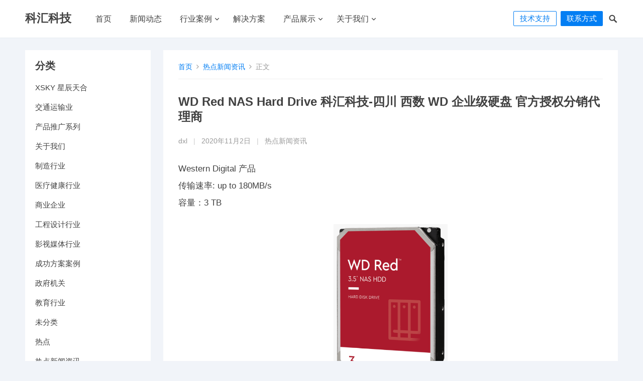

--- FILE ---
content_type: text/html; charset=UTF-8
request_url: http://www.kvm-switch.cn/archives/5868
body_size: 15818
content:
<!DOCTYPE html>
<html lang="zh-CN">
<head>
<meta charset="UTF-8">
<meta name="viewport" content="width=device-width, initial-scale=1">
<meta http-equiv="X-UA-Compatible" content="IE=edge">
<meta name="HandheldFriendly" content="true">
<link rel="profile" href="http://gmpg.org/xfn/11">
<title>WD Red NAS Hard Drive 科汇科技-四川 西数 WD 企业级硬盘 官方授权分销代理商 &#8211; 科汇科技</title>
<meta name='robots' content='max-image-preview:large' />
<link rel="alternate" type="application/rss+xml" title="科汇科技 &raquo; Feed" href="http://www.kvm-switch.cn/feed" />
<link rel="alternate" type="application/rss+xml" title="科汇科技 &raquo; 评论Feed" href="http://www.kvm-switch.cn/comments/feed" />
<link rel="alternate" type="application/rss+xml" title="科汇科技 &raquo; WD Red NAS Hard Drive 科汇科技-四川 西数 WD 企业级硬盘 官方授权分销代理商评论Feed" href="http://www.kvm-switch.cn/archives/5868/feed" />
<script type="text/javascript">
window._wpemojiSettings = {"baseUrl":"https:\/\/s.w.org\/images\/core\/emoji\/14.0.0\/72x72\/","ext":".png","svgUrl":"https:\/\/s.w.org\/images\/core\/emoji\/14.0.0\/svg\/","svgExt":".svg","source":{"concatemoji":"http:\/\/www.kvm-switch.cn\/wp-includes\/js\/wp-emoji-release.min.js?ver=6.2.8"}};
/*! This file is auto-generated */
!function(e,a,t){var n,r,o,i=a.createElement("canvas"),p=i.getContext&&i.getContext("2d");function s(e,t){p.clearRect(0,0,i.width,i.height),p.fillText(e,0,0);e=i.toDataURL();return p.clearRect(0,0,i.width,i.height),p.fillText(t,0,0),e===i.toDataURL()}function c(e){var t=a.createElement("script");t.src=e,t.defer=t.type="text/javascript",a.getElementsByTagName("head")[0].appendChild(t)}for(o=Array("flag","emoji"),t.supports={everything:!0,everythingExceptFlag:!0},r=0;r<o.length;r++)t.supports[o[r]]=function(e){if(p&&p.fillText)switch(p.textBaseline="top",p.font="600 32px Arial",e){case"flag":return s("\ud83c\udff3\ufe0f\u200d\u26a7\ufe0f","\ud83c\udff3\ufe0f\u200b\u26a7\ufe0f")?!1:!s("\ud83c\uddfa\ud83c\uddf3","\ud83c\uddfa\u200b\ud83c\uddf3")&&!s("\ud83c\udff4\udb40\udc67\udb40\udc62\udb40\udc65\udb40\udc6e\udb40\udc67\udb40\udc7f","\ud83c\udff4\u200b\udb40\udc67\u200b\udb40\udc62\u200b\udb40\udc65\u200b\udb40\udc6e\u200b\udb40\udc67\u200b\udb40\udc7f");case"emoji":return!s("\ud83e\udef1\ud83c\udffb\u200d\ud83e\udef2\ud83c\udfff","\ud83e\udef1\ud83c\udffb\u200b\ud83e\udef2\ud83c\udfff")}return!1}(o[r]),t.supports.everything=t.supports.everything&&t.supports[o[r]],"flag"!==o[r]&&(t.supports.everythingExceptFlag=t.supports.everythingExceptFlag&&t.supports[o[r]]);t.supports.everythingExceptFlag=t.supports.everythingExceptFlag&&!t.supports.flag,t.DOMReady=!1,t.readyCallback=function(){t.DOMReady=!0},t.supports.everything||(n=function(){t.readyCallback()},a.addEventListener?(a.addEventListener("DOMContentLoaded",n,!1),e.addEventListener("load",n,!1)):(e.attachEvent("onload",n),a.attachEvent("onreadystatechange",function(){"complete"===a.readyState&&t.readyCallback()})),(e=t.source||{}).concatemoji?c(e.concatemoji):e.wpemoji&&e.twemoji&&(c(e.twemoji),c(e.wpemoji)))}(window,document,window._wpemojiSettings);
</script>
<style type="text/css">
img.wp-smiley,
img.emoji {
	display: inline !important;
	border: none !important;
	box-shadow: none !important;
	height: 1em !important;
	width: 1em !important;
	margin: 0 0.07em !important;
	vertical-align: -0.1em !important;
	background: none !important;
	padding: 0 !important;
}
</style>
	<link rel='stylesheet' id='wp-block-library-css' href='http://www.kvm-switch.cn/wp-includes/css/dist/block-library/style.min.css?ver=6.2.8' type='text/css' media='all' />
<link rel='stylesheet' id='classic-theme-styles-css' href='http://www.kvm-switch.cn/wp-includes/css/classic-themes.min.css?ver=6.2.8' type='text/css' media='all' />
<style id='global-styles-inline-css' type='text/css'>
body{--wp--preset--color--black: #000000;--wp--preset--color--cyan-bluish-gray: #abb8c3;--wp--preset--color--white: #ffffff;--wp--preset--color--pale-pink: #f78da7;--wp--preset--color--vivid-red: #cf2e2e;--wp--preset--color--luminous-vivid-orange: #ff6900;--wp--preset--color--luminous-vivid-amber: #fcb900;--wp--preset--color--light-green-cyan: #7bdcb5;--wp--preset--color--vivid-green-cyan: #00d084;--wp--preset--color--pale-cyan-blue: #8ed1fc;--wp--preset--color--vivid-cyan-blue: #0693e3;--wp--preset--color--vivid-purple: #9b51e0;--wp--preset--gradient--vivid-cyan-blue-to-vivid-purple: linear-gradient(135deg,rgba(6,147,227,1) 0%,rgb(155,81,224) 100%);--wp--preset--gradient--light-green-cyan-to-vivid-green-cyan: linear-gradient(135deg,rgb(122,220,180) 0%,rgb(0,208,130) 100%);--wp--preset--gradient--luminous-vivid-amber-to-luminous-vivid-orange: linear-gradient(135deg,rgba(252,185,0,1) 0%,rgba(255,105,0,1) 100%);--wp--preset--gradient--luminous-vivid-orange-to-vivid-red: linear-gradient(135deg,rgba(255,105,0,1) 0%,rgb(207,46,46) 100%);--wp--preset--gradient--very-light-gray-to-cyan-bluish-gray: linear-gradient(135deg,rgb(238,238,238) 0%,rgb(169,184,195) 100%);--wp--preset--gradient--cool-to-warm-spectrum: linear-gradient(135deg,rgb(74,234,220) 0%,rgb(151,120,209) 20%,rgb(207,42,186) 40%,rgb(238,44,130) 60%,rgb(251,105,98) 80%,rgb(254,248,76) 100%);--wp--preset--gradient--blush-light-purple: linear-gradient(135deg,rgb(255,206,236) 0%,rgb(152,150,240) 100%);--wp--preset--gradient--blush-bordeaux: linear-gradient(135deg,rgb(254,205,165) 0%,rgb(254,45,45) 50%,rgb(107,0,62) 100%);--wp--preset--gradient--luminous-dusk: linear-gradient(135deg,rgb(255,203,112) 0%,rgb(199,81,192) 50%,rgb(65,88,208) 100%);--wp--preset--gradient--pale-ocean: linear-gradient(135deg,rgb(255,245,203) 0%,rgb(182,227,212) 50%,rgb(51,167,181) 100%);--wp--preset--gradient--electric-grass: linear-gradient(135deg,rgb(202,248,128) 0%,rgb(113,206,126) 100%);--wp--preset--gradient--midnight: linear-gradient(135deg,rgb(2,3,129) 0%,rgb(40,116,252) 100%);--wp--preset--duotone--dark-grayscale: url('#wp-duotone-dark-grayscale');--wp--preset--duotone--grayscale: url('#wp-duotone-grayscale');--wp--preset--duotone--purple-yellow: url('#wp-duotone-purple-yellow');--wp--preset--duotone--blue-red: url('#wp-duotone-blue-red');--wp--preset--duotone--midnight: url('#wp-duotone-midnight');--wp--preset--duotone--magenta-yellow: url('#wp-duotone-magenta-yellow');--wp--preset--duotone--purple-green: url('#wp-duotone-purple-green');--wp--preset--duotone--blue-orange: url('#wp-duotone-blue-orange');--wp--preset--font-size--small: 13px;--wp--preset--font-size--medium: 20px;--wp--preset--font-size--large: 36px;--wp--preset--font-size--x-large: 42px;--wp--preset--spacing--20: 0.44rem;--wp--preset--spacing--30: 0.67rem;--wp--preset--spacing--40: 1rem;--wp--preset--spacing--50: 1.5rem;--wp--preset--spacing--60: 2.25rem;--wp--preset--spacing--70: 3.38rem;--wp--preset--spacing--80: 5.06rem;--wp--preset--shadow--natural: 6px 6px 9px rgba(0, 0, 0, 0.2);--wp--preset--shadow--deep: 12px 12px 50px rgba(0, 0, 0, 0.4);--wp--preset--shadow--sharp: 6px 6px 0px rgba(0, 0, 0, 0.2);--wp--preset--shadow--outlined: 6px 6px 0px -3px rgba(255, 255, 255, 1), 6px 6px rgba(0, 0, 0, 1);--wp--preset--shadow--crisp: 6px 6px 0px rgba(0, 0, 0, 1);}:where(.is-layout-flex){gap: 0.5em;}body .is-layout-flow > .alignleft{float: left;margin-inline-start: 0;margin-inline-end: 2em;}body .is-layout-flow > .alignright{float: right;margin-inline-start: 2em;margin-inline-end: 0;}body .is-layout-flow > .aligncenter{margin-left: auto !important;margin-right: auto !important;}body .is-layout-constrained > .alignleft{float: left;margin-inline-start: 0;margin-inline-end: 2em;}body .is-layout-constrained > .alignright{float: right;margin-inline-start: 2em;margin-inline-end: 0;}body .is-layout-constrained > .aligncenter{margin-left: auto !important;margin-right: auto !important;}body .is-layout-constrained > :where(:not(.alignleft):not(.alignright):not(.alignfull)){max-width: var(--wp--style--global--content-size);margin-left: auto !important;margin-right: auto !important;}body .is-layout-constrained > .alignwide{max-width: var(--wp--style--global--wide-size);}body .is-layout-flex{display: flex;}body .is-layout-flex{flex-wrap: wrap;align-items: center;}body .is-layout-flex > *{margin: 0;}:where(.wp-block-columns.is-layout-flex){gap: 2em;}.has-black-color{color: var(--wp--preset--color--black) !important;}.has-cyan-bluish-gray-color{color: var(--wp--preset--color--cyan-bluish-gray) !important;}.has-white-color{color: var(--wp--preset--color--white) !important;}.has-pale-pink-color{color: var(--wp--preset--color--pale-pink) !important;}.has-vivid-red-color{color: var(--wp--preset--color--vivid-red) !important;}.has-luminous-vivid-orange-color{color: var(--wp--preset--color--luminous-vivid-orange) !important;}.has-luminous-vivid-amber-color{color: var(--wp--preset--color--luminous-vivid-amber) !important;}.has-light-green-cyan-color{color: var(--wp--preset--color--light-green-cyan) !important;}.has-vivid-green-cyan-color{color: var(--wp--preset--color--vivid-green-cyan) !important;}.has-pale-cyan-blue-color{color: var(--wp--preset--color--pale-cyan-blue) !important;}.has-vivid-cyan-blue-color{color: var(--wp--preset--color--vivid-cyan-blue) !important;}.has-vivid-purple-color{color: var(--wp--preset--color--vivid-purple) !important;}.has-black-background-color{background-color: var(--wp--preset--color--black) !important;}.has-cyan-bluish-gray-background-color{background-color: var(--wp--preset--color--cyan-bluish-gray) !important;}.has-white-background-color{background-color: var(--wp--preset--color--white) !important;}.has-pale-pink-background-color{background-color: var(--wp--preset--color--pale-pink) !important;}.has-vivid-red-background-color{background-color: var(--wp--preset--color--vivid-red) !important;}.has-luminous-vivid-orange-background-color{background-color: var(--wp--preset--color--luminous-vivid-orange) !important;}.has-luminous-vivid-amber-background-color{background-color: var(--wp--preset--color--luminous-vivid-amber) !important;}.has-light-green-cyan-background-color{background-color: var(--wp--preset--color--light-green-cyan) !important;}.has-vivid-green-cyan-background-color{background-color: var(--wp--preset--color--vivid-green-cyan) !important;}.has-pale-cyan-blue-background-color{background-color: var(--wp--preset--color--pale-cyan-blue) !important;}.has-vivid-cyan-blue-background-color{background-color: var(--wp--preset--color--vivid-cyan-blue) !important;}.has-vivid-purple-background-color{background-color: var(--wp--preset--color--vivid-purple) !important;}.has-black-border-color{border-color: var(--wp--preset--color--black) !important;}.has-cyan-bluish-gray-border-color{border-color: var(--wp--preset--color--cyan-bluish-gray) !important;}.has-white-border-color{border-color: var(--wp--preset--color--white) !important;}.has-pale-pink-border-color{border-color: var(--wp--preset--color--pale-pink) !important;}.has-vivid-red-border-color{border-color: var(--wp--preset--color--vivid-red) !important;}.has-luminous-vivid-orange-border-color{border-color: var(--wp--preset--color--luminous-vivid-orange) !important;}.has-luminous-vivid-amber-border-color{border-color: var(--wp--preset--color--luminous-vivid-amber) !important;}.has-light-green-cyan-border-color{border-color: var(--wp--preset--color--light-green-cyan) !important;}.has-vivid-green-cyan-border-color{border-color: var(--wp--preset--color--vivid-green-cyan) !important;}.has-pale-cyan-blue-border-color{border-color: var(--wp--preset--color--pale-cyan-blue) !important;}.has-vivid-cyan-blue-border-color{border-color: var(--wp--preset--color--vivid-cyan-blue) !important;}.has-vivid-purple-border-color{border-color: var(--wp--preset--color--vivid-purple) !important;}.has-vivid-cyan-blue-to-vivid-purple-gradient-background{background: var(--wp--preset--gradient--vivid-cyan-blue-to-vivid-purple) !important;}.has-light-green-cyan-to-vivid-green-cyan-gradient-background{background: var(--wp--preset--gradient--light-green-cyan-to-vivid-green-cyan) !important;}.has-luminous-vivid-amber-to-luminous-vivid-orange-gradient-background{background: var(--wp--preset--gradient--luminous-vivid-amber-to-luminous-vivid-orange) !important;}.has-luminous-vivid-orange-to-vivid-red-gradient-background{background: var(--wp--preset--gradient--luminous-vivid-orange-to-vivid-red) !important;}.has-very-light-gray-to-cyan-bluish-gray-gradient-background{background: var(--wp--preset--gradient--very-light-gray-to-cyan-bluish-gray) !important;}.has-cool-to-warm-spectrum-gradient-background{background: var(--wp--preset--gradient--cool-to-warm-spectrum) !important;}.has-blush-light-purple-gradient-background{background: var(--wp--preset--gradient--blush-light-purple) !important;}.has-blush-bordeaux-gradient-background{background: var(--wp--preset--gradient--blush-bordeaux) !important;}.has-luminous-dusk-gradient-background{background: var(--wp--preset--gradient--luminous-dusk) !important;}.has-pale-ocean-gradient-background{background: var(--wp--preset--gradient--pale-ocean) !important;}.has-electric-grass-gradient-background{background: var(--wp--preset--gradient--electric-grass) !important;}.has-midnight-gradient-background{background: var(--wp--preset--gradient--midnight) !important;}.has-small-font-size{font-size: var(--wp--preset--font-size--small) !important;}.has-medium-font-size{font-size: var(--wp--preset--font-size--medium) !important;}.has-large-font-size{font-size: var(--wp--preset--font-size--large) !important;}.has-x-large-font-size{font-size: var(--wp--preset--font-size--x-large) !important;}
.wp-block-navigation a:where(:not(.wp-element-button)){color: inherit;}
:where(.wp-block-columns.is-layout-flex){gap: 2em;}
.wp-block-pullquote{font-size: 1.5em;line-height: 1.6;}
</style>
<link rel='stylesheet' id='slick-css' href='http://www.kvm-switch.cn/wp-content/plugins/maxslider/assets/vendor/slick/slick.css?ver=1.6.0' type='text/css' media='all' />
<link rel='stylesheet' id='dashicons-css' href='http://www.kvm-switch.cn/wp-includes/css/dashicons.min.css?ver=6.2.8' type='text/css' media='all' />
<link rel='stylesheet' id='maxslider-css' href='http://www.kvm-switch.cn/wp-content/plugins/maxslider/assets/css/maxslider.css?ver=1.1.7' type='text/css' media='all' />
<link rel='stylesheet' id='qiye-1-style-css' href='http://www.kvm-switch.cn/wp-content/themes/qiye-1/style.css?ver=20190628' type='text/css' media='all' />
<link rel='stylesheet' id='fontawesome-style-css' href='http://www.kvm-switch.cn/wp-content/themes/qiye-1/assets/css/font-awesome.min.css?ver=6.2.8' type='text/css' media='all' />
<link rel='stylesheet' id='genericons-style-css' href='http://www.kvm-switch.cn/wp-content/themes/qiye-1/genericons/genericons.css?ver=6.2.8' type='text/css' media='all' />
<link rel='stylesheet' id='responsive-style-css' href='http://www.kvm-switch.cn/wp-content/themes/qiye-1/responsive.css?ver=20190628' type='text/css' media='all' />
<script type='text/javascript' src='http://www.kvm-switch.cn/wp-includes/js/jquery/jquery.min.js?ver=3.6.4' id='jquery-core-js'></script>
<script type='text/javascript' src='http://www.kvm-switch.cn/wp-includes/js/jquery/jquery-migrate.min.js?ver=3.4.0' id='jquery-migrate-js'></script>
<link rel="https://api.w.org/" href="http://www.kvm-switch.cn/wp-json/" /><link rel="alternate" type="application/json" href="http://www.kvm-switch.cn/wp-json/wp/v2/posts/5868" /><link rel="EditURI" type="application/rsd+xml" title="RSD" href="http://www.kvm-switch.cn/xmlrpc.php?rsd" />
<link rel="wlwmanifest" type="application/wlwmanifest+xml" href="http://www.kvm-switch.cn/wp-includes/wlwmanifest.xml" />
<meta name="generator" content="WordPress 6.2.8" />
<link rel="canonical" href="http://www.kvm-switch.cn/archives/5868" />
<link rel='shortlink' href='http://www.kvm-switch.cn/?p=5868' />
<link rel="alternate" type="application/json+oembed" href="http://www.kvm-switch.cn/wp-json/oembed/1.0/embed?url=http%3A%2F%2Fwww.kvm-switch.cn%2Farchives%2F5868" />
<link rel="alternate" type="text/xml+oembed" href="http://www.kvm-switch.cn/wp-json/oembed/1.0/embed?url=http%3A%2F%2Fwww.kvm-switch.cn%2Farchives%2F5868&#038;format=xml" />
<script defer src="https://cloud.umami.is/script.js" data-website-id="9070b074-5806-4afa-bc09-92efa3b8ba9d"></script><link rel="pingback" href="http://www.kvm-switch.cn/xmlrpc.php"><link rel="preconnect" href="//code.tidio.co"><style type="text/css" media="all">
	body {
		font-size: 15px;
	}
	a,
	a:visited,
	a:hover,
	.site-title a:hover,
	.entry-title a:hover,
	article.hentry .edit-link a,
	.author-box a,
	.page-content a,
	.entry-content a,
	.comment-author a,
	.comment-content a,
	.comment-reply-title small a:hover,
	.sidebar .widget a,
	.sidebar .widget ul li a:hover,
	.more-button,
	.roll-product .product-title a:hover,
	.content-loop .entry-title a:hover,
	.content-grid .entry-title a:hover,
	.sidebar .widget_tag_cloud .tagcloud a:hover,
	.site-footer .widget_tag_cloud .tagcloud a:hover,
	.entry-tags .tag-links a:hover,
	.content-loop .read-more a:hover,
	.content-loop .entry-comment a:hover,
	.friend-section strong:after,
	.site-header .search-icon:hover span {
		color: #037ef3;
	}
	a.roll-button,
	button,
	.btn,
	input[type="submit"],
	input[type="reset"],
	input[type="button"],
	.cart-amount,
	.panel-widget-style[data-title_alignment="center"] .widget-title:after,
	.panel-grid-cell .widget-title:after,
	.roll-progress .progress-animate,
	.breadcrumbs,
	.loader:before,
	.friend-section strong {
		background-color: #037ef3;
	}
	.sf-menu li a:before,
	.more-button,
	.pagination .page-numbers:hover,
	.pagination .page-numbers.current,
	.sidebar .widget_tag_cloud .tagcloud a:hover,
	.site-footer .widget_tag_cloud .tagcloud a:hover,
	.entry-tags .tag-links a:hover {
		border-color: #037ef3;
	}
	.product-filter li a.active,
	.product-filter li a:hover {
		border-color: #037ef3;
	}
	.sf-menu li li a:hover,	
	.product-filter li a.active,
	.product-filter li a:hover,
	.plan-item.featured-plan {
		color: #037ef3;
	}

	.sf-menu li a:hover:before,
	.sf-menu li.sfHover a:before,
	.plan-item.featured-plan .button,
	.loader:after {
		background-color: #037ef3;
	}
	.plan-item.featured-plan {
		box-shadow: 0 0 0 4px #037ef3;
	}
	.site-footer {
		background-color: #18191A;	
	}	

			.header-buttons {
			margin-right: 30px;
		}
		@media only screen and (max-width: 959px) {
			.header-buttons {
				margin-right: 60px;
			}	
		}		
		.slicknav_btn {
			right: 30px;
		}
		/*
	.container {
		width: 1180px;
	}
	.panel-grid {
		max-width: 1180px;
	}
	*/
</style>

</head>

<body class="post-template-default single single-post postid-5868 single-format-standard group-blog">


<div id="page" class="site">

	<header id="masthead" class="site-header   clear">

		<div class="container">

		<div class="site-branding">

			
			<div class="site-title">
				<h1><a href="http://www.kvm-switch.cn">科汇科技</a></h1>
			</div><!-- .site-title -->

			
						

		</div><!-- .site-branding -->		

		<nav id="primary-nav" class="primary-navigation has-search-icon">

			<div class="menu-%e9%a1%b6%e9%83%a8%e8%8f%9c%e5%8d%95-container"><ul id="primary-menu" class="sf-menu"><li id="menu-item-9" class="menu-item menu-item-type-custom menu-item-object-custom menu-item-home menu-item-9"><a href="http://www.kvm-switch.cn/">首页</a></li>
<li id="menu-item-375" class="menu-item menu-item-type-post_type menu-item-object-page current_page_parent menu-item-375"><a href="http://www.kvm-switch.cn/news">新闻动态</a></li>
<li id="menu-item-407" class="menu-item menu-item-type-post_type menu-item-object-page menu-item-has-children menu-item-407"><a href="http://www.kvm-switch.cn/%e8%a1%8c%e4%b8%9a%e6%a1%88%e4%be%8b">行业案例</a>
<ul class="sub-menu">
	<li id="menu-item-433" class="menu-item menu-item-type-taxonomy menu-item-object-category menu-item-433"><a href="http://www.kvm-switch.cn/archives/category/success/%e4%ba%a4%e9%80%9a%e8%bf%90%e8%be%93%e4%b8%9a">交通运输业</a></li>
	<li id="menu-item-434" class="menu-item menu-item-type-taxonomy menu-item-object-category menu-item-434"><a href="http://www.kvm-switch.cn/archives/category/success/%e5%88%b6%e9%80%a0%e8%a1%8c%e4%b8%9a">制造行业</a></li>
	<li id="menu-item-436" class="menu-item menu-item-type-taxonomy menu-item-object-category menu-item-436"><a href="http://www.kvm-switch.cn/archives/category/success/%e5%95%86%e4%b8%9a%e4%bc%81%e4%b8%9a">商业企业</a></li>
	<li id="menu-item-437" class="menu-item menu-item-type-taxonomy menu-item-object-category menu-item-437"><a href="http://www.kvm-switch.cn/archives/category/success/%e5%b7%a5%e7%a8%8b%e8%ae%be%e8%ae%a1%e8%a1%8c%e4%b8%9a">工程设计行业</a></li>
	<li id="menu-item-438" class="menu-item menu-item-type-taxonomy menu-item-object-category menu-item-438"><a href="http://www.kvm-switch.cn/archives/category/success/%e5%bd%b1%e8%a7%86%e5%aa%92%e4%bd%93%e8%a1%8c%e4%b8%9a">影视媒体行业</a></li>
	<li id="menu-item-440" class="menu-item menu-item-type-taxonomy menu-item-object-category menu-item-440"><a href="http://www.kvm-switch.cn/archives/category/success/%e6%95%99%e8%82%b2%e8%a1%8c%e4%b8%9a">教育行业</a></li>
	<li id="menu-item-439" class="menu-item menu-item-type-taxonomy menu-item-object-category menu-item-439"><a href="http://www.kvm-switch.cn/archives/category/success/%e6%94%bf%e5%ba%9c%e6%9c%ba%e5%85%b3">政府机关</a></li>
	<li id="menu-item-441" class="menu-item menu-item-type-taxonomy menu-item-object-category menu-item-441"><a href="http://www.kvm-switch.cn/archives/category/success/%e7%a0%94%e7%a9%b6%e9%99%a2%e6%89%80">研究院所</a></li>
	<li id="menu-item-442" class="menu-item menu-item-type-taxonomy menu-item-object-category menu-item-442"><a href="http://www.kvm-switch.cn/archives/category/success/%e9%87%91%e8%9e%8d%e8%a1%8c%e4%b8%9a">金融行业</a></li>
	<li id="menu-item-435" class="menu-item menu-item-type-taxonomy menu-item-object-category menu-item-435"><a href="http://www.kvm-switch.cn/archives/category/success/%e5%8c%bb%e7%96%97%e5%81%a5%e5%ba%b7%e8%a1%8c%e4%b8%9a">医疗健康行业</a></li>
</ul>
</li>
<li id="menu-item-419" class="menu-item menu-item-type-post_type menu-item-object-page menu-item-419"><a href="http://www.kvm-switch.cn/solution">解决方案</a></li>
<li id="menu-item-394" class="menu-item menu-item-type-post_type menu-item-object-page menu-item-has-children menu-item-394"><a href="http://www.kvm-switch.cn/products">产品展示</a>
<ul class="sub-menu">
	<li id="menu-item-451" class="menu-item menu-item-type-taxonomy menu-item-object-product_category menu-item-has-children menu-item-451"><a href="http://www.kvm-switch.cn/archives/product_category/p1">KVM多电脑切换器</a>
	<ul class="sub-menu">
		<li id="menu-item-488" class="menu-item menu-item-type-taxonomy menu-item-object-product_category menu-item-488"><a href="http://www.kvm-switch.cn/archives/product_category/p1/p1-2">Cat 5 KVM多电脑切换器</a></li>
		<li id="menu-item-492" class="menu-item menu-item-type-taxonomy menu-item-object-product_category menu-item-492"><a href="http://www.kvm-switch.cn/archives/product_category/p1/p1-10">Secure KVM多电脑切换器</a></li>
		<li id="menu-item-490" class="menu-item menu-item-type-taxonomy menu-item-object-product_category menu-item-490"><a href="http://www.kvm-switch.cn/archives/product_category/p1/p1-6">KVM模块&#038;配件</a></li>
		<li id="menu-item-491" class="menu-item menu-item-type-taxonomy menu-item-object-product_category menu-item-491"><a href="http://www.kvm-switch.cn/archives/product_category/p1/p1-8">LCD KVM多电脑切换器</a></li>
		<li id="menu-item-489" class="menu-item menu-item-type-taxonomy menu-item-object-product_category menu-item-489"><a href="http://www.kvm-switch.cn/archives/product_category/p1/p1-5">KVM信号延长器</a></li>
		<li id="menu-item-494" class="menu-item menu-item-type-taxonomy menu-item-object-product_category menu-item-494"><a href="http://www.kvm-switch.cn/archives/product_category/p1/p1-9">机架式KVM多电脑切换器</a></li>
		<li id="menu-item-493" class="menu-item menu-item-type-taxonomy menu-item-object-product_category menu-item-493"><a href="http://www.kvm-switch.cn/archives/product_category/p1/p1-1">带线式KVM多电脑切换器</a></li>
		<li id="menu-item-495" class="menu-item menu-item-type-taxonomy menu-item-object-product_category menu-item-495"><a href="http://www.kvm-switch.cn/archives/product_category/p1/p1-4">桌上型KVM多电脑切换器</a></li>
		<li id="menu-item-497" class="menu-item menu-item-type-taxonomy menu-item-object-product_category menu-item-497"><a href="http://www.kvm-switch.cn/archives/product_category/p1/p1-12">矩阵式KVM多电脑切换器</a></li>
		<li id="menu-item-498" class="menu-item menu-item-type-taxonomy menu-item-object-product_category menu-item-498"><a href="http://www.kvm-switch.cn/archives/product_category/p1/p1-7">远程KVM多电脑切换器</a></li>
		<li id="menu-item-496" class="menu-item menu-item-type-taxonomy menu-item-object-product_category menu-item-496"><a href="http://www.kvm-switch.cn/archives/product_category/p1/p1-3">电脑主机分享设备</a></li>
		<li id="menu-item-499" class="menu-item menu-item-type-taxonomy menu-item-object-product_category menu-item-499"><a href="http://www.kvm-switch.cn/archives/product_category/p1/p1-11">远程串口管理设备</a></li>
		<li id="menu-item-500" class="menu-item menu-item-type-taxonomy menu-item-object-product_category menu-item-500"><a href="http://www.kvm-switch.cn/archives/product_category/p1/p1-13">配件</a></li>
	</ul>
</li>
	<li id="menu-item-506" class="menu-item menu-item-type-taxonomy menu-item-object-product_category menu-item-506"><a href="http://www.kvm-switch.cn/archives/product_category/p3">机架式电源分配器</a></li>
	<li id="menu-item-507" class="menu-item menu-item-type-taxonomy menu-item-object-product_category menu-item-has-children menu-item-507"><a href="http://www.kvm-switch.cn/archives/product_category/p2">专业级影音产品</a>
	<ul class="sub-menu">
		<li id="menu-item-508" class="menu-item menu-item-type-taxonomy menu-item-object-product_category menu-item-508"><a href="http://www.kvm-switch.cn/archives/product_category/p2/p2-3">无线传输</a></li>
		<li id="menu-item-509" class="menu-item menu-item-type-taxonomy menu-item-object-product_category menu-item-509"><a href="http://www.kvm-switch.cn/archives/product_category/p2/p2-1">模块化矩阵式切换器</a></li>
		<li id="menu-item-510" class="menu-item menu-item-type-taxonomy menu-item-object-product_category menu-item-510"><a href="http://www.kvm-switch.cn/archives/product_category/p2/p2-8">演示切换器</a></li>
		<li id="menu-item-511" class="menu-item menu-item-type-taxonomy menu-item-object-product_category menu-item-511"><a href="http://www.kvm-switch.cn/archives/product_category/p2/p2-2">矩阵式视频切换器</a></li>
		<li id="menu-item-512" class="menu-item menu-item-type-taxonomy menu-item-object-product_category menu-item-512"><a href="http://www.kvm-switch.cn/archives/product_category/p2/p2-5">视频分配器</a></li>
		<li id="menu-item-513" class="menu-item menu-item-type-taxonomy menu-item-object-product_category menu-item-513"><a href="http://www.kvm-switch.cn/archives/product_category/p2/p2-4">视频切换器</a></li>
		<li id="menu-item-514" class="menu-item menu-item-type-taxonomy menu-item-object-product_category menu-item-514"><a href="http://www.kvm-switch.cn/archives/product_category/p2/p2-6">视频延长器</a></li>
		<li id="menu-item-515" class="menu-item menu-item-type-taxonomy menu-item-object-product_category menu-item-515"><a href="http://www.kvm-switch.cn/archives/product_category/p2/p2-7">视频转换器</a></li>
		<li id="menu-item-516" class="menu-item menu-item-type-taxonomy menu-item-object-product_category menu-item-516"><a href="http://www.kvm-switch.cn/archives/product_category/p2/p2-9">配件</a></li>
	</ul>
</li>
	<li id="menu-item-517" class="menu-item menu-item-type-taxonomy menu-item-object-product_category menu-item-has-children menu-item-517"><a href="http://www.kvm-switch.cn/archives/product_category/p4">手持设备外围与USB</a>
	<ul class="sub-menu">
		<li id="menu-item-518" class="menu-item menu-item-type-taxonomy menu-item-object-product_category menu-item-518"><a href="http://www.kvm-switch.cn/archives/product_category/p4/p4-3">USB延长器</a></li>
		<li id="menu-item-519" class="menu-item menu-item-type-taxonomy menu-item-object-product_category menu-item-519"><a href="http://www.kvm-switch.cn/archives/product_category/p4/p4-5">USB转换器</a></li>
		<li id="menu-item-520" class="menu-item menu-item-type-taxonomy menu-item-object-product_category menu-item-520"><a href="http://www.kvm-switch.cn/archives/product_category/p4/p4-1">扩展坞</a></li>
		<li id="menu-item-521" class="menu-item menu-item-type-taxonomy menu-item-object-product_category menu-item-521"><a href="http://www.kvm-switch.cn/archives/product_category/p4/p4-2">扩展坞切换器</a></li>
		<li id="menu-item-522" class="menu-item menu-item-type-taxonomy menu-item-object-product_category menu-item-522"><a href="http://www.kvm-switch.cn/archives/product_category/p4/p4-4">键鼠转换器</a></li>
	</ul>
</li>
	<li id="menu-item-482" class="menu-item menu-item-type-taxonomy menu-item-object-product_category menu-item-has-children menu-item-482"><a href="http://www.kvm-switch.cn/archives/product_category/p5">线缆</a>
	<ul class="sub-menu">
		<li id="menu-item-501" class="menu-item menu-item-type-taxonomy menu-item-object-product_category menu-item-501"><a href="http://www.kvm-switch.cn/archives/product_category/p5/p5-3">DVI线缆</a></li>
		<li id="menu-item-502" class="menu-item menu-item-type-taxonomy menu-item-object-product_category menu-item-502"><a href="http://www.kvm-switch.cn/archives/product_category/p5/p5-4">HDMI线缆</a></li>
		<li id="menu-item-504" class="menu-item menu-item-type-taxonomy menu-item-object-product_category menu-item-504"><a href="http://www.kvm-switch.cn/archives/product_category/p5/p5-6">VGA线缆</a></li>
		<li id="menu-item-503" class="menu-item menu-item-type-taxonomy menu-item-object-product_category menu-item-503"><a href="http://www.kvm-switch.cn/archives/product_category/p5/p5-5">KVM线缆</a></li>
		<li id="menu-item-505" class="menu-item menu-item-type-taxonomy menu-item-object-product_category menu-item-505"><a href="http://www.kvm-switch.cn/archives/product_category/p5/p5-2">菊式串接线缆</a></li>
	</ul>
</li>
	<li id="menu-item-984" class="menu-item menu-item-type-taxonomy menu-item-object-product_category menu-item-984"><a href="http://www.kvm-switch.cn/archives/product_category/iei">IEI工业平板</a></li>
</ul>
</li>
<li id="menu-item-324" class="menu-item menu-item-type-taxonomy menu-item-object-category menu-item-has-children menu-item-324"><a href="http://www.kvm-switch.cn/archives/category/about">关于我们</a>
<ul class="sub-menu">
	<li id="menu-item-330" class="menu-item menu-item-type-post_type menu-item-object-post menu-item-330"><a href="http://www.kvm-switch.cn/archives/325">公司简介</a></li>
	<li id="menu-item-329" class="menu-item menu-item-type-post_type menu-item-object-post menu-item-329"><a href="http://www.kvm-switch.cn/archives/327">联系方式</a></li>
</ul>
</li>
</ul></div>
		</nav><!-- #primary-nav -->


		<div class="header-buttons">

				

								<a class="header-button button1" href="" target="_blank">技术支持</a>			
			
								<a class="header-button button2" href="http://www.kvm-switch.cn/archives/327" target="_blank">联系方式</a>			
				

		</div>

		<div id="slick-mobile-menu"></div>

		 

			<span class="search-icon">
				<span class="genericon genericon-search"></span>
				<span class="genericon genericon-close"></span>			
			</span>

			<div class="header-search">
				<form id="searchform" method="get" action="http://www.kvm-switch.cn/">
	<input type="search" name="s" class="search-input" placeholder="输入关键词" autocomplete="off">
	<button type="submit" class="search-submit">搜索</button>		
</form>			</div><!-- .header-search -->

		
		</div><!-- .container -->

	</header><!-- #masthead -->	


	<div class="header-space"></div>


<div id="content" class="site-content clear">

<div class="home-blog-space"></div>

<div class="container">

	<div id="primary" class="content-area">

		<div id="main" class="site-main" >

			<div class="site-breadcrumbs">
				<a href="http://www.kvm-switch.cn">首页</a> <i class="fa fa-angle-right"></i> <a href="http://www.kvm-switch.cn/archives/category/news" title="查看所有热点新闻资讯文章" >热点新闻资讯</a>  <i class="fa fa-angle-right"></i> 正文			</div>

		
<article id="post-5868" class="post-5868 post type-post status-publish format-standard hentry category-news">

	<header class="entry-header">	

		
		<h1 class="entry-title">WD Red NAS Hard Drive 科汇科技-四川 西数 WD 企业级硬盘 官方授权分销代理商</h1>
		<div class="entry-meta">

	<span class="entry-author"><a href="http://www.kvm-switch.cn/archives/author/dxl" title="文章作者 dxl" rel="author">dxl</a></span> 
	<span class="sep">|</span>	
	<span class="entry-date"><time>2020年11月2日</time></span>		
	<span class="sep">|</span>	
	<span class="entry-category">
		<a href="http://www.kvm-switch.cn/archives/category/news" title="查看所有热点新闻资讯文章" >热点新闻资讯</a> 	</span>	

		

</div><!-- .entry-meta -->		

	</header><!-- .entry-header -->

	<div class="entry-content">

		<p>Western Digital 产品<br />
传输速率: up to 180MB/s<br />
容量：3 TB</p>
<p><img decoding="async" class="alignnone  wp-image-5869 aligncenter" src="http://www.kvm-switch.cn/wp-content/uploads/2020/11/16-209x300.png" alt="" width="227" height="326" srcset="http://www.kvm-switch.cn/wp-content/uploads/2020/11/16-209x300.png 209w, http://www.kvm-switch.cn/wp-content/uploads/2020/11/16-220x316.png 220w, http://www.kvm-switch.cn/wp-content/uploads/2020/11/16.png 383w" sizes="(max-width: 227px) 100vw, 227px" /></p>
<p>使用 WD RedTM 为您的 NAS 提供支持</p>
<p>每个兼容的 NAS 系统都对应一款*的 WD RedTM 硬盘，存储您的宝贵数据。WD RedTM 的存储空间高达 6TB，可以为需要构建 NAS 存储解决方案的客户提供广泛的存储空间。这些硬盘专为多达 8 个盘位的个人和家庭 NAS 系统而打造和测试，将您需要的所有功能整合到一个强大的设备中，以进行存储、存档和共享。使用 WD RedTM，为将来做好准备。</p>
<p><strong>产品详情</strong></p>
<p>WD Red™ 适用于个人和家庭办公<br />
使用专为在个人或家庭办公环境中将内容轻松共享到设备的 NAS 和 WD Red™，流式传输、备份、共享和整理您的数字内容。NASware 3.0 技术提高了硬盘与您现有网络和设备、TV、立体声音响等的兼容性。生活在一个信息互联的世界。</p>
<p>*的 NASware 3.0<br />
并非随便一个硬盘可以做得到。在 8 盘位系统中获得多达 48TB 的容量，借助 WD 独有的 NASware 3.0 技术，您可以优化每个硬盘。NASware 3.0 的*技术内置于每个 WD Red™ 西数红盘，提高了兼容性、集成度、可升级能力和可靠性，进而改进了系统的存储性能。</p>
<p>专为*的 NAS 兼容性而打造<br />
专为个人和家庭办公 NAS 系统而打造，采用独特的算法，在 NAS 和 RAID 环境中平衡了性能和可靠性。WD Red™ 硬盘针对环境进行优化，空闲时间可用于执行必要的后台操作。为确保*性能，请始终检查与系统的兼容性。WD Red™ 硬盘可能不适合工作负载较高的环境。为了 ZFS 文件系统和整个 NAS 系统的兼容性，我们强烈建议使用 WD Red™ Plus 硬盘，该硬盘已针对更高的工作负载进行了优化。</p>
<p>24×7 全天候不间断运行环境<br />
由于您的 NAS 系统要一直保持运行，因此可靠的硬盘至关重要。WD Red™ 硬盘的 MTBF 高达 100 万小时，旨在应对 24×7 全天候工作环境。</p>
<p>*支持和 3 年有限质保<br />
您可以放心地升级 NAS 性能，因为我们为每个 WD Red™ 硬盘提供世界一流的支持服务和 3 年有限质保。</p>
<p>台式机硬盘与 WD Red™<br />
谨慎对待 NAS，选择专为 NAS 设计的硬盘，硬盘要具备保护数据并保持*性能的一系列特性。为您的 NAS 选择硬盘时要考虑以下因素：</p>
<p>兼容性：与台式机硬盘不同，这些硬盘经过了兼容性和*性能测试。<br />
可靠性： NAS 或 RAID 的全天候持续运行环境温度很高，而台式机硬盘通常不像 WD Red™ 硬盘那样在这种条件下设计和测试。<br />
错误恢复控制： WD Red™ NAS 硬盘经过专门设计，具备 RAID 错误恢复控制功能，可帮助减少 NAS 系统内的故障。<br />
噪音和振动保护：台式硬盘专为独立运作而设计，通常对多硬盘系统中遇到的噪音和振动提供很少或没有提供*保护。WD Red™ 硬盘旨在在多盘位 NAS 系统环境中发挥作用。</p>
<p>&nbsp;</p>
<p>&nbsp;</p>
<p>&nbsp;</p>
<p><strong>IT解决方案</strong></p>
<p>产品品类：</p>
<p>主机 存储：西部数据机械硬盘 能量辅助磁记录技术，helioseal 氦气密封式，大容量存储，全球数据基础架构， ultrastar大容量 、WDC企业级, WDC企业级SSD,金盘NVMe,存储阵列 、机械硬盘（企业级） 、NAS盘 SSD 固态盘(企业级） 、pcie-ssd 卡 、 企业用硬盘<br />
DIY 电脑及配件：SSD固态硬盘（消费级） 、台式机机械硬盘 、2.5寸笔记本硬盘 、硬盘（消费级） 、消费电子、移动硬盘、My Cloud™ Home Duo、My Passport™ 随行SSD版、WD Blue™ SN550 NVMe™ SSD、NASware™ 3.0 技术、 CMR 技术、My Passport™ 随行版、SNS平台、3D Active Balance Plus、WD Red™ SA500 NAS SATA SSD、WD Red™ SSD、Western Digital® 3D NAND、My Passport™ SSD、USB 3.2 Gen-2 技术、USB-C™ 线缆、USB-A 适配器</p>
<p>个人云/NAS：WD Red NAS Hard Drive、My Cloud Expert Series EX2 lltra、My Cloud Pro Series PR2100、My Cloud Pro Series PR4100、My Cloud Expert Series EX4100、My Cloud Home、My Cloud™ Home Duo、My  Home Cloud™ Duo WD Red TM Plus NAS Hard Drive 3.5″、WD RedTM Plus NASHard Drive 2.5″、WD Red Pro NAS Hard Drive、WD Red™ 硬盘、WD Red™ NAS 硬盘、WD Red™ Plus NAS Hard Drive 3.5″、WD Red™Plus、WD Red™ Pro 硬盘、WD Red™ Plus NAS 硬盘、WD Red NAS SATA SSD</p>
<p>外置台式硬盘：<br />
My Passport Ultra for Mac、WD Elements SE、My Passport Wireless SSD、My Passport X、WD Elements Portable、My Cloud Expert Series EX2 Ultra、My Cloud Pro Series PR2100、My Book、My Book Duo、My Passport Wireless Pro、My Cloud Pro Series PR4100、My Passport for Mac、WD Elements Desktop、My Passport SSD、My Cloud Expert Series EX4100、My Cloud Home</p>
<p>JBOD：Data102 JBOD、Ultrastar JBOD、JBOD Cluster、Fibre Channel JBOD、4U60G2 JBOD、4U-60×3.5″硬盘JBOD存储 StorMax™J4360、JBOD 4U60</p>
<p>品牌：Ultrastar DC HC550&amp;650, ultrastar dc hc650 HDD,三阶校准器（TSA)</p>
<p>产品品型：</p>
<p>型号</p>
<table border="0" width="643" cellspacing="0" cellpadding="0">
<colgroup>
<col width="142" />
<col span="5" width="80" />
<col width="101" /></colgroup>
<tbody>
<tr>
<td class="et2" width="142" height="54">HDD<span class="font1">系列</span></td>
<td class="et3" width="80">型号</td>
<td class="et3" width="80">容量</td>
<td class="et3" width="80">质保（年）</td>
<td class="et3" width="80">转速</td>
<td class="et3" width="80">封装</td>
<td class="et3" width="101">渠道批发价</td>
</tr>
<tr>
<td class="et4" rowspan="8" width="142" height="439">WDC<span class="font1">企业级</span><span class="font2"><br />
</span><span class="font1">（金盘）</span><span class="font2"><br />
3.5</span><span class="font1">英寸</span></td>
<td class="et3" width="80">WD1005VBYZ</td>
<td class="et3" width="80">1T</td>
<td class="et3" width="80">5</td>
<td class="et3" width="80">7200</td>
<td class="et3" width="80">空气盘</td>
<td class="et3" width="101">面议</td>
</tr>
<tr>
<td class="et3" width="80">WD2005VBYZ</td>
<td class="et3" width="80">2T</td>
<td class="et3" width="80">5</td>
<td class="et3" width="80">7200</td>
<td class="et3" width="80">空气盘</td>
<td class="et3" width="101">面议</td>
</tr>
<tr>
<td class="et3" width="80">WD4003VRYZ</td>
<td class="et3" width="80">4T</td>
<td class="et3" width="80">5</td>
<td class="et3" width="80">7200</td>
<td class="et3" width="80">空气盘</td>
<td class="et3" width="101">面议</td>
</tr>
<tr>
<td class="et3" width="80">WD6003VRYZ</td>
<td class="et3" width="80">6T</td>
<td class="et3" width="80">5</td>
<td class="et3" width="80">7200</td>
<td class="et3" width="80">空气盘</td>
<td class="et3" width="101">面议</td>
</tr>
<tr>
<td class="et3" width="80">WD8004VRYZ</td>
<td class="et3" width="80">8T</td>
<td class="et3" width="80">5</td>
<td class="et3" width="80">7200</td>
<td class="et3" width="80">空气盘</td>
<td class="et3" width="101">面议</td>
</tr>
<tr>
<td class="et3" width="80">WD102VRYZ</td>
<td class="et3" width="80">10T</td>
<td class="et3" width="80">5</td>
<td class="et3" width="80">7200</td>
<td class="et3" width="80">空气盘</td>
<td class="et3" width="101">面议</td>
</tr>
<tr>
<td class="et3" width="80">WD121VRYZ</td>
<td class="et3" width="80">12T</td>
<td class="et3" width="80">5</td>
<td class="et3" width="80">7200</td>
<td class="et3" width="80">氦气盘</td>
<td class="et3" width="101">面议</td>
</tr>
<tr>
<td class="et7" width="80">WD141VRYZ</td>
<td class="et3" width="80">14T</td>
<td class="et3" width="80">5</td>
<td class="et3" width="80">7200</td>
<td class="et3" width="80">氦气盘</td>
<td class="et3" width="101">面议</td>
</tr>
<tr>
<td class="et8" rowspan="11" width="142" height="903">WDC企业级<br />
（金盘）<br />
3.5英寸</td>
<td class="et3" width="80">HUS722T1TALA604</td>
<td class="et3" width="80">1T</td>
<td class="et3" width="80">5</td>
<td class="et3" width="80">7200</td>
<td class="et3" width="80">空气盘</td>
<td class="et3" width="101">面议</td>
</tr>
<tr>
<td class="et3" width="80">HUS722T2TALA604</td>
<td class="et3" width="80">2T</td>
<td class="et3" width="80">5</td>
<td class="et3" width="80">7200</td>
<td class="et3" width="80">空气盘</td>
<td class="et3" width="101">面议</td>
</tr>
<tr>
<td class="et7" width="80">HUS726T4TALE6L4</td>
<td class="et3" width="80">4T</td>
<td class="et3" width="80">5</td>
<td class="et3" width="80">7200</td>
<td class="et3" width="80">空气盘</td>
<td class="et3" width="101">面议</td>
</tr>
<tr>
<td class="et3" width="80">HUS726T6TALE6L4</td>
<td class="et3" width="80">6T</td>
<td class="et3" width="80">5</td>
<td class="et3" width="80">7200</td>
<td class="et3" width="80">空气盘</td>
<td class="et3" width="101">面议</td>
</tr>
<tr>
<td class="et3" width="80">HUS728T8TALE6L4</td>
<td class="et3" width="80">8T</td>
<td class="et3" width="80">5</td>
<td class="et3" width="80">7200</td>
<td class="et3" width="80">空气盘</td>
<td class="et3" width="101">面议</td>
</tr>
<tr>
<td class="et3" width="80">WUS721010ALE6L4</td>
<td class="et3" width="80">10T</td>
<td class="et3" width="80">5</td>
<td class="et3" width="80">7200</td>
<td class="et3" width="80">空气盘</td>
<td class="et3" width="101">面议</td>
</tr>
<tr>
<td class="et3" width="80">HUH721010ALE600</td>
<td class="et3" width="80">10T</td>
<td class="et3" width="80">5</td>
<td class="et3" width="80">7200</td>
<td class="et3" width="80">氦气盘</td>
<td class="et3" width="101">面议</td>
</tr>
<tr>
<td class="et3" width="80">HUH721212ALE600</td>
<td class="et3" width="80">12T</td>
<td class="et3" width="80">5</td>
<td class="et3" width="80">7200</td>
<td class="et3" width="80">氦气盘</td>
<td class="et3" width="101">面议</td>
</tr>
<tr>
<td class="et3" width="80">WUH721414ALE6L4</td>
<td class="et3" width="80">14T</td>
<td class="et3" width="80">5</td>
<td class="et3" width="80">7200</td>
<td class="et3" width="80">氦气盘</td>
<td class="et3" width="101">面议</td>
</tr>
<tr>
<td class="et3" width="80">WUH721816ALE6L4</td>
<td class="et3" width="80">16TB</td>
<td class="et3" width="80">5</td>
<td class="et3" width="80">7200</td>
<td class="et3" width="80">氦气盘</td>
<td class="et3" width="101">面议</td>
</tr>
<tr>
<td class="et3" width="80">WUH721818ALE6L4</td>
<td class="et3" width="80">18TB</td>
<td class="et3" width="80">5</td>
<td class="et3" width="80">7200</td>
<td class="et3" width="80">氦气盘</td>
<td class="et3" width="101">面议</td>
</tr>
<tr>
<td class="et3" width="142" height="82"></td>
<td class="et3" width="80">型号</td>
<td class="et3" width="80">容量</td>
<td class="et3" width="80">*高写入字节数(PB)</td>
<td class="et3" width="80">接口</td>
<td class="et3" width="80">协议</td>
<td class="et3" width="101">渠道批发价</td>
</tr>
<tr>
<td class="et4" rowspan="4" width="142" height="326">SSD系列</p>
<p>WDC<span class="font1">企业级</span><span class="font2">SSD<br />
</span><span class="font1">（金盘</span><span class="font2">NVMe</span><span class="font1">）</span></td>
<td class="et3" width="80">WDS960G1DVD</td>
<td class="et3" width="80">0.96T</td>
<td class="et3" width="80">1.4</td>
<td class="et3" width="80">U.2</td>
<td class="et3" width="80">PCIe3.1</td>
<td class="et3" width="101">面议</td>
</tr>
<tr>
<td class="et7" width="80">WDS192T1DVD</td>
<td class="et3" width="80">1.92T</td>
<td class="et3" width="80">2.8</td>
<td class="et3" width="80">U.2</td>
<td class="et3" width="80">PCIe3.1</td>
<td class="et3" width="101">面议</td>
</tr>
<tr>
<td class="et3" width="80">WDS384T1DVD</td>
<td class="et3" width="80">3.84T</td>
<td class="et3" width="80">5.61</td>
<td class="et3" width="80">U.2</td>
<td class="et3" width="80">PCIe3.1</td>
<td class="et3" width="101">面议</td>
</tr>
<tr>
<td class="et3" width="80">WDS768T1DVD</td>
<td class="et3" width="80">7.68T</td>
<td class="et3" width="80">11.21</td>
<td class="et3" width="80">U.2</td>
<td class="et3" width="80">PCIe3.1</td>
<td class="et3" width="101">面议</td>
</tr>
<tr>
<td class="et11" height="41"></td>
<td class="et3" width="80"></td>
<td class="et3" width="80"></td>
<td class="et3" width="80"></td>
<td class="et3" width="80"></td>
<td class="et3" width="80"></td>
<td class="et3" width="101"></td>
</tr>
<tr>
<td class="et3" width="142" height="55">产品号</td>
<td class="et3" width="80">类别</td>
<td class="et3" width="80">型号</td>
<td class="et3" width="80">容量</td>
<td class="et3" width="80">保修期</td>
<td class="et12" width="80">媒体价</td>
<td class="et3" width="101">渠道批发价</td>
</tr>
<tr>
<td class="et3" rowspan="25" width="142" height="2062">My Cloud</td>
<td class="et3" rowspan="4" width="80">my cloud home</td>
<td class="et3" width="80">WDBVXC0030HWT</td>
<td class="et3" width="80">3TB</td>
<td class="et3" width="80">2年</td>
<td class="et3" width="80">990</td>
<td class="et3" width="101">面议</td>
</tr>
<tr>
<td class="et3" width="80">WDBVXC0040HWT</td>
<td class="et3" width="80">4TB</td>
<td class="et3" width="80">2年</td>
<td class="et3" width="80">1190</td>
<td class="et3" width="101">面议</td>
</tr>
<tr>
<td class="et3" width="80">WDBVXC0060HWT</td>
<td class="et3" width="80">6TB</td>
<td class="et3" width="80">2年</td>
<td class="et3" width="80">1950</td>
<td class="et3" width="101">面议</td>
</tr>
<tr>
<td class="et3" width="80">WDBVXC0080HWT</td>
<td class="et3" width="80">8TB</td>
<td class="et3" width="80">2年</td>
<td class="et3" width="80">2450</td>
<td class="et3" width="101">面议</td>
</tr>
<tr>
<td class="et3" rowspan="5" width="80">my cloud home duo</td>
<td class="et3" width="80">WDBM1UT0040JWT</td>
<td class="et3" width="80">4TB</td>
<td class="et3" width="80">2年</td>
<td class="et3" width="80">2350</td>
<td class="et3" width="101">面议</td>
</tr>
<tr>
<td class="et3" width="80">WDBMUT0080JWT</td>
<td class="et3" width="80">8TB</td>
<td class="et3" width="80">2年</td>
<td class="et3" width="80">3350</td>
<td class="et3" width="101">面议</td>
</tr>
<tr>
<td class="et3" width="80">WDBMUT0120JWT</td>
<td class="et3" width="80">12TB</td>
<td class="et3" width="80">2年</td>
<td class="et3" width="80">4300</td>
<td class="et3" width="101">面议</td>
</tr>
<tr>
<td class="et3" width="80">WDBMUT0160JWT</td>
<td class="et3" width="80">16TB</td>
<td class="et3" width="80">2年</td>
<td class="et3" width="80">5300</td>
<td class="et3" width="101">面议</td>
</tr>
<tr>
<td class="et3" width="80">WDBMUT0200JWT</td>
<td class="et3" width="80">20TB</td>
<td class="et3" width="80">2年</td>
<td class="et3" width="80">6500</td>
<td class="et3" width="101">面议</td>
</tr>
<tr>
<td class="et3" rowspan="5" width="80">My Cloud EX2 Utra</td>
<td class="et3" width="80">WDBVBZ0000NCH</td>
<td class="et3" width="80">0TB</td>
<td class="et3" width="80">2年</td>
<td class="et3" width="80">1280</td>
<td class="et3" width="101">面议</td>
</tr>
<tr>
<td class="et3" width="80">WDBVBZ0040]JCH</td>
<td class="et3" width="80">4TB</td>
<td class="et3" width="80">3年</td>
<td class="et3" width="80">2680</td>
<td class="et3" width="101">面议</td>
</tr>
<tr>
<td class="et3" width="80">WDBVBZ0080JCH</td>
<td class="et3" width="80">8TB</td>
<td class="et3" width="80">3年</td>
<td class="et3" width="80">3480</td>
<td class="et3" width="101">面议</td>
</tr>
<tr>
<td class="et3" width="80">WDBVBZ0120JCH</td>
<td class="et3" width="80">12TB</td>
<td class="et3" width="80">3年</td>
<td class="et3" width="80">4200</td>
<td class="et3" width="101">面议</td>
</tr>
<tr>
<td class="et3" width="80">WDBVBZ0160JCH</td>
<td class="et3" width="80">16TB</td>
<td class="et3" width="80">3年</td>
<td class="et3" width="80">5200</td>
<td class="et3" width="101">面议</td>
</tr>
<tr>
<td class="et3" rowspan="5" width="80">My Cloud PR2100</td>
<td class="et3" width="80">WDBBCL0000NBK</td>
<td class="et3" width="80">0TB</td>
<td class="et3" width="80">2年</td>
<td class="et3" width="80">3080</td>
<td class="et3" width="101">面议</td>
</tr>
<tr>
<td class="et3" width="80">WDBBCL0040JBK</td>
<td class="et3" width="80">4TB</td>
<td class="et3" width="80">3年</td>
<td class="et3" width="80">4850</td>
<td class="et3" width="101">面议</td>
</tr>
<tr>
<td class="et3" width="80">WDBBCL0080JBK</td>
<td class="et3" width="80">8TB</td>
<td class="et3" width="80">3年</td>
<td class="et3" width="80">5600</td>
<td class="et3" width="101">面议</td>
</tr>
<tr>
<td class="et3" width="80">WDBBCL0120JBK</td>
<td class="et3" width="80">12TB</td>
<td class="et3" width="80">3年</td>
<td class="et3" width="80">6400</td>
<td class="et3" width="101">面议</td>
</tr>
<tr>
<td class="et3" width="80">WDBBCL0160JBK</td>
<td class="et3" width="80">16TB</td>
<td class="et3" width="80">3年</td>
<td class="et3" width="80">7500</td>
<td class="et3" width="101">面议</td>
</tr>
<tr>
<td class="et3" rowspan="6" width="80">My Cloud PR4100</td>
<td class="et3" width="80">WDBNFA0000NBK</td>
<td class="et3" width="80">0TB</td>
<td class="et3" width="80">2年</td>
<td class="et3" width="80">3950</td>
<td class="et3" width="101">面议</td>
</tr>
<tr>
<td class="et3" width="80">WDBNFA0080KBK</td>
<td class="et3" width="80">8TB</td>
<td class="et3" width="80">3年</td>
<td class="et3" width="80">6400</td>
<td class="et3" width="101">面议</td>
</tr>
<tr>
<td class="et3" width="80">WDBNFA0160KBK</td>
<td class="et3" width="80">16TB</td>
<td class="et3" width="80">3年</td>
<td class="et3" width="80">8800</td>
<td class="et3" width="101">面议</td>
</tr>
<tr>
<td class="et3" width="80">WDBNFA0240KBK</td>
<td class="et3" width="80">24TB</td>
<td class="et3" width="80">3年</td>
<td class="et3" width="80">10800</td>
<td class="et3" width="101">面议</td>
</tr>
<tr>
<td class="et3" width="80">WDBNFA0320KBK</td>
<td class="et3" width="80">32TB</td>
<td class="et3" width="80">3年</td>
<td class="et3" width="80">13200</td>
<td class="et3" width="101">面议</td>
</tr>
<tr>
<td class="et3" width="80">WDBNFA0400KBK</td>
<td class="et3" width="80">40TB</td>
<td class="et3" width="80">3年</td>
<td class="et3" width="80">16000</td>
<td class="et3" width="101">面议</td>
</tr>
<tr>
<td class="et3" rowspan="7" width="142" height="632">Wireless</td>
<td class="et8" width="80">My Passport Wireless</td>
<td class="et3" width="80">WDBP2P0020BBK</td>
<td class="et3" width="80">2TB</td>
<td class="et3" width="80">2年</td>
<td class="et3" width="80">1460</td>
<td class="et3" width="101">面议</td>
</tr>
<tr>
<td class="et9" width="80">Pro</td>
<td class="et3" width="80">WDBSMT0030BBK</td>
<td class="et3" width="80">3TB</td>
<td class="et3" width="80">2年</td>
<td class="et3" width="80">1600</td>
<td class="et3" width="101">面议</td>
</tr>
<tr>
<td class="et11"></td>
<td class="et3" width="80">WDBSMT0040BBK</td>
<td class="et3" width="80">4TB</td>
<td class="et3" width="80">2年</td>
<td class="et3" width="80">1790</td>
<td class="et3" width="101">面议</td>
</tr>
<tr>
<td class="et3" rowspan="4" width="80">Wireless SSD</td>
<td class="et3" width="80">WDBAMJ2500AGY</td>
<td class="et3" width="80">250G</td>
<td class="et3" width="80">2年</td>
<td class="et3" width="80">1500</td>
<td class="et3" width="101">面议</td>
</tr>
<tr>
<td class="et3" width="80">WDBAM15000AGY</td>
<td class="et3" width="80">500G</td>
<td class="et3" width="80">2年</td>
<td class="et3" width="80">1880</td>
<td class="et3" width="101">面议</td>
</tr>
<tr>
<td class="et3" width="80">WDBAMJ0010BGY</td>
<td class="et3" width="80">1TB</td>
<td class="et3" width="80">2年</td>
<td class="et3" width="80">2450</td>
<td class="et3" width="101">面议</td>
</tr>
<tr>
<td class="et3" width="80">WDBAMJ0020BGY</td>
<td class="et3" width="80">2TB</td>
<td class="et3" width="80">2年</td>
<td class="et3" width="80">4280</td>
<td class="et3" width="101">面议</td>
</tr>
<tr>
<td height="33"></td>
<td></td>
<td></td>
<td></td>
<td></td>
<td></td>
<td></td>
</tr>
<tr>
<td class="et12" width="142" height="85">型号（<span class="font2">M/N)</span></td>
<td class="et3" width="80">容量</td>
<td class="et3" width="80">接口</td>
<td class="et3" width="80">尺寸</td>
<td class="et12" width="80">转速/扇区格式</td>
<td class="et3" width="80">缓存</td>
<td class="et3" width="101">价格</td>
</tr>
<tr>
<td class="et3" width="142" height="82">HUH721212AL5200</td>
<td class="et3" width="80">12TB氦气</td>
<td class="et3" width="80">SAS 12Gb/s</td>
<td class="et3" width="80">3.5“</td>
<td class="et3" width="80">7200/512E</td>
<td class="et3" width="80">256M</td>
<td class="et3" width="101">面议</td>
</tr>
<tr>
<td class="et3" width="142" height="82">HUS721010AL5204</td>
<td class="et3" width="80">10TB</td>
<td class="et3" width="80">SAS 12Gb/s</td>
<td class="et3" width="80">3.5“</td>
<td class="et3" width="80">7200/512E</td>
<td class="et3" width="80">256M</td>
<td class="et3" width="101">面议</td>
</tr>
<tr>
<td class="et3" width="142" height="82">HUS728T8TAL5204</td>
<td class="et3" width="80">8TB</td>
<td class="et3" width="80">SAS 12Gb/s</td>
<td class="et3" width="80">3.5“</td>
<td class="et3" width="80">7200/512E</td>
<td class="et3" width="80">256M</td>
<td class="et3" width="101">面议</td>
</tr>
<tr>
<td class="et3" width="142" height="82">HUS726T6TAL5204</td>
<td class="et3" width="80">6TB</td>
<td class="et3" width="80">SAS 12Gb/s</td>
<td class="et3" width="80">3.5“</td>
<td class="et3" width="80">7200/512E</td>
<td class="et3" width="80">128M</td>
<td class="et3" width="101">面议</td>
</tr>
<tr>
<td class="et3" width="142" height="82">HUS726T4TAL5204</td>
<td class="et3" width="80">4TB</td>
<td class="et3" width="80">SAS 12Gb/s</td>
<td class="et3" width="80">3.5“</td>
<td class="et3" width="80">7200/512E</td>
<td class="et3" width="80">128M</td>
<td class="et3" width="101">面议</td>
</tr>
</tbody>
</table>
<table width="240">
<tbody>
<tr>
<td width="80">品类</td>
<td width="80">型号</td>
<td width="80">价格</td>
</tr>
<tr>
<td rowspan="9" width="80">&nbsp;</p>
<p>&nbsp;</p>
<p>NAS</td>
<td width="80">WD10EFRX</td>
<td width="80">面议</td>
</tr>
<tr>
<td width="80">WD20EFAX</td>
<td width="80">面议</td>
</tr>
<tr>
<td width="80">WD30EFRX</td>
<td width="80">面议</td>
</tr>
<tr>
<td width="80">WD40EFAX</td>
<td width="80">面议</td>
</tr>
<tr>
<td width="80">WD60EFAX</td>
<td width="80">面议</td>
</tr>
<tr>
<td width="80">WD80EFAX</td>
<td width="80">面议</td>
</tr>
<tr>
<td width="80">WD101EFAX</td>
<td width="80">面议</td>
</tr>
<tr>
<td width="80">WD120EFAX</td>
<td width="80">面议</td>
</tr>
<tr>
<td width="80">WD140EFFX</td>
<td width="80">面议</td>
</tr>
<tr>
<td rowspan="7" width="80">&nbsp;</p>
<p>NAS  PRO</td>
<td width="80">WD2002FFSX</td>
<td width="80">面议</td>
</tr>
<tr>
<td width="80">WD4003FFBX</td>
<td width="80">面议</td>
</tr>
<tr>
<td width="80">WD6003FFBX</td>
<td width="80">面议</td>
</tr>
<tr>
<td width="80">WD8003FFBX</td>
<td width="80">面议</td>
</tr>
<tr>
<td width="80">WD102KFBX</td>
<td width="80">面议</td>
</tr>
<tr>
<td width="80">WD121KFBX</td>
<td width="80">面议</td>
</tr>
<tr>
<td width="80">WD141KFGX</td>
<td width="80">面议</td>
</tr>
<tr>
<td rowspan="9" width="80">&nbsp;</p>
<p>&nbsp;</p>
<p>HGST</td>
<td width="80">1W10001(1T)</td>
<td width="80">面议</td>
</tr>
<tr>
<td width="80">1W10002(2T)</td>
<td width="80">面议</td>
</tr>
<tr>
<td width="80">0B36040(4T)</td>
<td width="80">面议</td>
</tr>
<tr>
<td width="80">0B36039(6T)</td>
<td width="80">面议</td>
</tr>
<tr>
<td width="80">0B36404(8T)</td>
<td width="80">面议</td>
</tr>
<tr>
<td width="80">0F27452(10T)</td>
<td width="80">面议</td>
</tr>
<tr>
<td width="80">0B42266(10T)</td>
<td width="80">面议</td>
</tr>
<tr>
<td width="80">0F30144(12T)</td>
<td width="80">面议</td>
</tr>
<tr>
<td width="80">0F31284(14T)</td>
<td width="80">面议</td>
</tr>
<tr>
<td rowspan="7" width="80">&nbsp;</p>
<p>红盘SSD</td>
<td width="80">WDS500G1R0A</td>
<td width="80">面议</td>
</tr>
<tr>
<td width="80">WDS100T1R0A</td>
<td width="80">面议</td>
</tr>
<tr>
<td width="80">WDS200T1R0A</td>
<td width="80">面议</td>
</tr>
<tr>
<td width="80">WDS400T1R0A</td>
<td width="80">面议</td>
</tr>
<tr>
<td width="80">WDS500G1R0B</td>
<td width="80">面议</td>
</tr>
<tr>
<td width="80">WDS100T1R0B</td>
<td width="80">面议</td>
</tr>
<tr>
<td width="80">WDS200T1R0B</td>
<td width="80">面议</td>
</tr>
<tr>
<td rowspan="4" width="80">HGST  SSD  SA210</td>
<td width="80">OTS1649(240G)</td>
<td width="80">面议</td>
</tr>
<tr>
<td width="80">OTS1650(480G)</td>
<td width="80">面议</td>
</tr>
<tr>
<td width="80">OTS1651(960G)</td>
<td width="80">面议</td>
</tr>
<tr>
<td width="80">OTS16521.92T)</td>
<td width="80">面议</td>
</tr>
<tr>
<td rowspan="3" width="80">HGST  SSD  SN640</td>
<td width="80">OTS1960(960G)</td>
<td width="80">面议</td>
</tr>
<tr>
<td width="80">OTS1961(1.92T)</td>
<td width="80">面议</td>
</tr>
<tr>
<td width="80">OTS1962(3.84T)</td>
<td width="80">面议</td>
</tr>
<tr>
<td width="80">gold-ssd</td>
<td width="80">WDS192T1DVD</td>
<td width="80">面议</td>
</tr>
</tbody>
</table>
<p><img decoding="async" loading="lazy" class="alignnone wp-image-14185" src="https://www.backup-solution.com.cn/wp-content/uploads/2020/08/%E8%A5%BF%E6%95%B0%E7%AD%BE%E5%90%8D%E7%A8%BF-168x300.jpg" sizes="(max-width: 517px) 100vw, 517px" srcset="https://www.backup-solution.com.cn/wp-content/uploads/2020/08/西数签名稿-168x300.jpg 168w, https://www.backup-solution.com.cn/wp-content/uploads/2020/08/西数签名稿-220x393.jpg 220w, https://www.backup-solution.com.cn/wp-content/uploads/2020/08/西数签名稿.jpg 448w" alt="" width="517" height="923" /></p>
<p><img decoding="async" loading="lazy" class="alignnone wp-image-14188" src="https://www.backup-solution.com.cn/wp-content/uploads/2020/08/%E8%A5%BF%E6%95%B0%E7%AD%BE%E5%90%8D%E7%A8%BF22-280x300.jpg" sizes="(max-width: 515px) 100vw, 515px" srcset="https://www.backup-solution.com.cn/wp-content/uploads/2020/08/西数签名稿22-280x300.jpg 280w, https://www.backup-solution.com.cn/wp-content/uploads/2020/08/西数签名稿22-220x236.jpg 220w, https://www.backup-solution.com.cn/wp-content/uploads/2020/08/西数签名稿22.jpg 748w" alt="" width="515" height="552" /><img decoding="async" loading="lazy" class="alignnone wp-image-14189" src="https://www.backup-solution.com.cn/wp-content/uploads/2020/08/%E8%A5%BF%E6%95%B0%E7%AD%BE%E5%90%8D%E7%A8%BF23-251x300.jpg" sizes="(max-width: 515px) 100vw, 515px" srcset="https://www.backup-solution.com.cn/wp-content/uploads/2020/08/西数签名稿23-251x300.jpg 251w, https://www.backup-solution.com.cn/wp-content/uploads/2020/08/西数签名稿23-220x263.jpg 220w, https://www.backup-solution.com.cn/wp-content/uploads/2020/08/西数签名稿23.jpg 751w" alt="" width="515" height="615" /><img decoding="async" loading="lazy" class="alignnone wp-image-14192" src="https://www.backup-solution.com.cn/wp-content/uploads/2020/08/%E8%A5%BF%E6%95%B0%E7%AD%BE%E5%90%8D%E7%A8%BF24-2-228x300.jpg" sizes="(max-width: 515px) 100vw, 515px" srcset="https://www.backup-solution.com.cn/wp-content/uploads/2020/08/西数签名稿24-2-228x300.jpg 228w, https://www.backup-solution.com.cn/wp-content/uploads/2020/08/西数签名稿24-2-220x289.jpg 220w, https://www.backup-solution.com.cn/wp-content/uploads/2020/08/西数签名稿24-2.jpg 752w" alt="" width="515" height="678" /><img decoding="async" loading="lazy" class="alignnone wp-image-14194" src="https://www.backup-solution.com.cn/wp-content/uploads/2020/08/%E8%A5%BF%E6%95%B0%E7%AD%BE%E5%90%8D%E7%A8%BF25-1-231x300.jpg" sizes="(max-width: 515px) 100vw, 515px" srcset="https://www.backup-solution.com.cn/wp-content/uploads/2020/08/西数签名稿25-1-231x300.jpg 231w, https://www.backup-solution.com.cn/wp-content/uploads/2020/08/西数签名稿25-1-220x286.jpg 220w, https://www.backup-solution.com.cn/wp-content/uploads/2020/08/西数签名稿25-1.jpg 749w" alt="" width="515" height="668" /><img decoding="async" loading="lazy" class="alignnone wp-image-14195" src="https://www.backup-solution.com.cn/wp-content/uploads/2020/08/%E8%A5%BF%E6%95%B0%E7%AD%BE%E5%90%8D%E7%A8%BF26-300x205.jpg" sizes="(max-width: 515px) 100vw, 515px" srcset="https://www.backup-solution.com.cn/wp-content/uploads/2020/08/西数签名稿26-300x205.jpg 300w, https://www.backup-solution.com.cn/wp-content/uploads/2020/08/西数签名稿26-220x150.jpg 220w, https://www.backup-solution.com.cn/wp-content/uploads/2020/08/西数签名稿26.jpg 749w" alt="" width="515" height="352" /><img decoding="async" loading="lazy" class="alignnone wp-image-14196" src="https://www.backup-solution.com.cn/wp-content/uploads/2020/08/%E8%A5%BF%E6%95%B0%E7%AD%BE%E5%90%8D%E7%A8%BF27-282x300.jpg" sizes="(max-width: 487px) 100vw, 487px" srcset="https://www.backup-solution.com.cn/wp-content/uploads/2020/08/西数签名稿27-282x300.jpg 282w, https://www.backup-solution.com.cn/wp-content/uploads/2020/08/西数签名稿27-220x234.jpg 220w, https://www.backup-solution.com.cn/wp-content/uploads/2020/08/西数签名稿27.jpg 750w" alt="" width="487" height="518" /></p>
<p>&nbsp;</p>
<p>WD 西数（西部数据 WD Western Digital）</p>
<p>解决方案：</p>
<p>网络附加存储解决方案、Windows 或 macOS 找不到我的硬盘、WD Discovery在线用户手册、设置和使用WD Security和WD Drive Utilities、如何检查 WD 硬盘是否损坏或故障、如何安装WD Security &amp; WD Drive Utilities、如何使用适用于 Windows 的数据卫士诊断检测硬盘，以查找问题、WD SES 驱动程序下载及 WD SmartWare 安装程序恢复说明、何处下载适合 WD 产品的软件、工具、固件升级和驱动程序（从下载库）、如果在 Mac 电脑上访问磁盘工具（Disk Utility）、M.2 外形规格以及 M.2 固态硬盘、西部数据硬盘型号怎么认、西部数据硬盘型号图解、西部数据移动硬盘哪个型号好、西部数据型号含义、西部数据移动硬盘系列介绍、西部数据移动硬盘型号区别、西部数据硬盘参数怎么看、西部数据2t硬盘哪个型号好、西部数据 蓝盘、西部数据中国 、移动硬盘*稳定的牌子、西数固态硬盘质量靠谱吗、西部数据序列号查询、固态硬盘质量前十排名、西数企业级硬盘怎么样、西数企业级硬盘分类、西数企业级硬盘 金盘、企业级硬盘家用可以吗 、西数企业级硬盘分类、西数和希捷哪个耐用、wd企业级硬盘、企业级硬盘和金盘区别、西数硬盘官方维修工具、希捷银河和西数企业级、企业级固态、西数硬盘过保维修、企业级硬盘、企业级黑盘什么意思、西数售后、西数企业级维修、西数硬盘过保维修，西数企业级保修电话，西数企业级售后电话、西数现代云存储科技、NAS 盘位防震、 RAID 阵列重建、NAS 兼容性、NAS 存储解决方案、NASware 3.0 技术</p>
<p>NAS 解决方案：</p>
<p>我目前的存储需求是什么？ 未来呢？我希望存储什么内容？存储性能的重要性如何？ 我的预算如何？多少人需要访问？是否是我首次使用 NAS？ 我希望在设置方面得到多少支持？数据冗余的重要性如何？ 我能否承受硬盘故障？</p>
<p><img decoding="async" loading="lazy" class="alignnone wp-image-14101" src="https://www.backup-solution.com.cn/wp-content/uploads/2020/08/%E5%85%A81-2-300x222.jpg" sizes="(max-width: 745px) 100vw, 745px" srcset="https://www.backup-solution.com.cn/wp-content/uploads/2020/08/全1-2-300x222.jpg 300w, https://www.backup-solution.com.cn/wp-content/uploads/2020/08/全1-2-768x567.jpg 768w, https://www.backup-solution.com.cn/wp-content/uploads/2020/08/全1-2-220x163.jpg 220w, https://www.backup-solution.com.cn/wp-content/uploads/2020/08/全1-2.jpg 800w" alt="" width="745" height="551" /></p>
<p><img decoding="async" loading="lazy" class="alignnone wp-image-14078" src="https://www.backup-solution.com.cn/wp-content/uploads/2020/10/%E5%85%A82-300x216.jpg" sizes="(max-width: 745px) 100vw, 745px" srcset="https://www.backup-solution.com.cn/wp-content/uploads/2020/10/全2-300x216.jpg 300w, https://www.backup-solution.com.cn/wp-content/uploads/2020/10/全2-768x553.jpg 768w, https://www.backup-solution.com.cn/wp-content/uploads/2020/10/全2-220x158.jpg 220w, https://www.backup-solution.com.cn/wp-content/uploads/2020/10/全2.jpg 939w" alt="" width="745" height="536" /></p>
<p><img decoding="async" loading="lazy" class="alignnone wp-image-14204" src="https://www.backup-solution.com.cn/wp-content/uploads/2020/08/%E7%BE%A4%E6%99%96%E8%B4%A7%E6%9E%B61-2-300x225.jpg" sizes="(max-width: 744px) 100vw, 744px" srcset="https://www.backup-solution.com.cn/wp-content/uploads/2020/08/群晖货架1-2-300x225.jpg 300w, https://www.backup-solution.com.cn/wp-content/uploads/2020/08/群晖货架1-2-220x165.jpg 220w, https://www.backup-solution.com.cn/wp-content/uploads/2020/08/群晖货架1-2.jpg 609w" alt="" width="744" height="558" /></p>
<p><img decoding="async" loading="lazy" class="alignnone wp-image-13272" src="https://www.backup-solution.com.cn/wp-content/uploads/2020/08/%E5%A5%96%E7%89%8C-1-211x300.png" alt="" width="363" height="516" /></p>
<p><strong>型号和解决方案请咨询：</strong></p>
<p><strong>成都科汇科技有限公司</strong></p>
<p><strong>地址：成都市人民南路四段1号时代数码大厦18F</strong></p>
<p><strong>电话：400-028-1235</strong></p>
<p><strong>QQ: 1325383361</strong></p>
<p><strong>手机：180 8195 0517（微信同号）</strong></p>
	</div><!-- .entry-content -->

	<div class="entry-tags">

					
	</div><!-- .entry-tags -->

</article><!-- #post-## -->


	
<div class="entry-footer">

</div><!-- .entry-footer -->



		</div><!-- #main -->
	</div><!-- #primary -->


<aside id="secondary" class="widget-area sidebar">
	<div id="categories-4" class="widget widget_categories"><h2 class="widget-title"><span>分类</span></h2>
			<ul>
					<li class="cat-item cat-item-69"><a href="http://www.kvm-switch.cn/archives/category/xsky-%e6%98%9f%e8%be%b0%e5%a4%a9%e5%90%88">XSKY 星辰天合</a>
</li>
	<li class="cat-item cat-item-12"><a href="http://www.kvm-switch.cn/archives/category/success/%e4%ba%a4%e9%80%9a%e8%bf%90%e8%be%93%e4%b8%9a">交通运输业</a>
</li>
	<li class="cat-item cat-item-8"><a href="http://www.kvm-switch.cn/archives/category/products">产品推广系列</a>
</li>
	<li class="cat-item cat-item-10"><a href="http://www.kvm-switch.cn/archives/category/about">关于我们</a>
</li>
	<li class="cat-item cat-item-13"><a href="http://www.kvm-switch.cn/archives/category/success/%e5%88%b6%e9%80%a0%e8%a1%8c%e4%b8%9a">制造行业</a>
</li>
	<li class="cat-item cat-item-14"><a href="http://www.kvm-switch.cn/archives/category/success/%e5%8c%bb%e7%96%97%e5%81%a5%e5%ba%b7%e8%a1%8c%e4%b8%9a">医疗健康行业</a>
</li>
	<li class="cat-item cat-item-15"><a href="http://www.kvm-switch.cn/archives/category/success/%e5%95%86%e4%b8%9a%e4%bc%81%e4%b8%9a">商业企业</a>
</li>
	<li class="cat-item cat-item-16"><a href="http://www.kvm-switch.cn/archives/category/success/%e5%b7%a5%e7%a8%8b%e8%ae%be%e8%ae%a1%e8%a1%8c%e4%b8%9a">工程设计行业</a>
</li>
	<li class="cat-item cat-item-17"><a href="http://www.kvm-switch.cn/archives/category/success/%e5%bd%b1%e8%a7%86%e5%aa%92%e4%bd%93%e8%a1%8c%e4%b8%9a">影视媒体行业</a>
</li>
	<li class="cat-item cat-item-9"><a href="http://www.kvm-switch.cn/archives/category/success">成功方案案例</a>
</li>
	<li class="cat-item cat-item-18"><a href="http://www.kvm-switch.cn/archives/category/success/%e6%94%bf%e5%ba%9c%e6%9c%ba%e5%85%b3">政府机关</a>
</li>
	<li class="cat-item cat-item-19"><a href="http://www.kvm-switch.cn/archives/category/success/%e6%95%99%e8%82%b2%e8%a1%8c%e4%b8%9a">教育行业</a>
</li>
	<li class="cat-item cat-item-1"><a href="http://www.kvm-switch.cn/archives/category/uncategorized">未分类</a>
</li>
	<li class="cat-item cat-item-70"><a href="http://www.kvm-switch.cn/archives/category/%e7%83%ad%e7%82%b9">热点</a>
</li>
	<li class="cat-item cat-item-7"><a href="http://www.kvm-switch.cn/archives/category/news">热点新闻资讯</a>
</li>
	<li class="cat-item cat-item-67"><a href="http://www.kvm-switch.cn/archives/category/%e7%9f%a5%e8%af%86%e5%ba%93">知识库</a>
</li>
	<li class="cat-item cat-item-71"><a href="http://www.kvm-switch.cn/archives/category/%e7%9f%a5%e8%af%86%e7%82%b9">知识点</a>
</li>
	<li class="cat-item cat-item-20"><a href="http://www.kvm-switch.cn/archives/category/success/%e7%a0%94%e7%a9%b6%e9%99%a2%e6%89%80">研究院所</a>
</li>
	<li class="cat-item cat-item-11"><a href="http://www.kvm-switch.cn/archives/category/solution">解决方案</a>
</li>
	<li class="cat-item cat-item-21"><a href="http://www.kvm-switch.cn/archives/category/success/%e9%87%91%e8%9e%8d%e8%a1%8c%e4%b8%9a">金融行业</a>
</li>
			</ul>

			</div></aside><!-- #secondary -->

</div><!-- .container -->


	</div><!-- #content .site-content -->

	</div>
	<footer id="colophon" class="site-footer">

		
			<div class="footer-columns container clear">

				<div class="footer-column footer-column-1 ht_grid ht_grid_1_4">
					<div id="nav_menu-4" class="widget footer-widget widget_nav_menu"><h3 class="widget-title">公司</h3><div class="menu-%e5%85%ac%e5%8f%b8-container"><ul id="menu-%e5%85%ac%e5%8f%b8" class="menu"><li id="menu-item-24" class="menu-item menu-item-type-post_type menu-item-object-post menu-item-24"><a href="http://www.kvm-switch.cn/archives/1">公司简介</a></li>
<li id="menu-item-26" class="menu-item menu-item-type-post_type menu-item-object-page current_page_parent menu-item-26"><a href="http://www.kvm-switch.cn/news">新闻动态</a></li>
<li id="menu-item-25" class="menu-item menu-item-type-post_type menu-item-object-post menu-item-25"><a href="http://www.kvm-switch.cn/archives/1">联系方式</a></li>
<li id="menu-item-27" class="menu-item menu-item-type-post_type menu-item-object-page current_page_parent menu-item-27"><a href="http://www.kvm-switch.cn/news">行业案例</a></li>
</ul></div></div>				</div>

				<div class="footer-column footer-column-2 ht_grid ht_grid_1_4">
					<div id="nav_menu-5" class="widget footer-widget widget_nav_menu"><h3 class="widget-title">产品</h3><div class="menu-%e4%ba%a7%e5%93%81-container"><ul id="menu-%e4%ba%a7%e5%93%81" class="menu"><li id="menu-item-28" class="menu-item menu-item-type-post_type menu-item-object-page current_page_parent menu-item-28"><a href="http://www.kvm-switch.cn/news">产品展示</a></li>
<li id="menu-item-29" class="menu-item menu-item-type-taxonomy menu-item-object-category menu-item-29"><a href="http://www.kvm-switch.cn/archives/category/uncategorized">IT服务</a></li>
</ul></div></div>				</div>

				<div class="footer-column footer-column-3 ht_grid ht_grid_1_4">
					<div id="nav_menu-6" class="widget footer-widget widget_nav_menu"><h3 class="widget-title">帮助</h3><div class="menu-%e5%b8%ae%e5%8a%a9-container"><ul id="menu-%e5%b8%ae%e5%8a%a9" class="menu"><li id="menu-item-445" class="menu-item menu-item-type-post_type menu-item-object-page menu-item-445"><a href="http://www.kvm-switch.cn/solution">解决方案</a></li>
<li id="menu-item-447" class="menu-item menu-item-type-post_type menu-item-object-page menu-item-447"><a href="http://www.kvm-switch.cn/%e8%a1%8c%e4%b8%9a%e6%a1%88%e4%be%8b">行业案例</a></li>
<li id="menu-item-446" class="menu-item menu-item-type-post_type menu-item-object-post menu-item-446"><a href="http://www.kvm-switch.cn/archives/327">联系方式</a></li>
</ul></div></div>				</div>

				<div class="footer-column footer-column-4 ht_grid ht_grid_1_4">
					<div id="text-3" class="widget footer-widget widget_text">			<div class="textwidget"><p>ATEN KVM 四川总代</p>
<p>提供优质的解决方案</p>
<p>联系电话：400-028-1235</p>
<p>联系手机：180 8195 0517</p>
</div>
		</div>				</div>				

			</div><!-- .footer-columns -->

		
		<div class="clear"></div>

		<div id="site-bottom" class="clear">

			<div class="container">

			<div class="site-info">

				© 2020 <a href="http://www.kvm-switch.cn">成都科汇科技有限公司</a> - <a href="https://beian.miit.gov.cn">蜀ICP备12032676号-8</a>
			</div><!-- .site-info -->

				

			</div><!-- .container -->

		</div>
		<!-- #site-bottom -->
							
	</footer><!-- #colophon -->
</div><!-- #page -->

<div class="bottom-right">
	
	
	
		<div id="back-top" class="bottom-icon">
		<a href="#top" title="返回顶部">
			<span class="icon"><i class="fa fa-chevron-up"></i></span>
			<span class="text">返回顶部</span>
		</a>
	</div>
	</div><!-- .bottom-right -->


	<script type="text/javascript">

	(function($){ //create closure so we can safely use $ as alias for jQuery

	    $(document).ready(function(){

	        "use strict"; 

			$(window).scroll(function(){
				var aTop = $('.site-header').height();
				if( ( $(this).scrollTop()>=aTop) ){
				    $('.site-header').addClass('site-header-scrolled');
				} else {
					$('.site-header').removeClass('site-header-scrolled');					
				}
			});

	    });

	})(jQuery);

	</script>


<script src='https://w128.ttkefu.com/k/?fid=6H7AF8' charset=utf-8></script><div style='display:none;'> <a href='http://www.ttkefu.com' >在线客服系统</a ></div>
<script type='text/javascript' src='http://www.kvm-switch.cn/wp-content/plugins/maxslider/assets/vendor/slick/slick.js?ver=1.6.0' id='slick-js'></script>
<script type='text/javascript' src='http://www.kvm-switch.cn/wp-content/plugins/maxslider/assets/js/maxslider.js?ver=1.1.7' id='maxslider-js'></script>
<script type='text/javascript' src='http://www.kvm-switch.cn/wp-content/themes/qiye-1/assets/js/scripts.js?ver=6.2.8' id='scripts-js'></script>
<script type='text/javascript' src='http://www.kvm-switch.cn/wp-content/themes/qiye-1/assets/js/jquery.custom.js?ver=20190628' id='custom-js'></script>
<script type='text/javascript' src='http://www.kvm-switch.cn/wp-includes/js/comment-reply.min.js?ver=6.2.8' id='comment-reply-js'></script>
<script type='text/javascript'>
document.tidioChatCode = "guvwgldb3am3krfd9epqex5cemd8wkol";
(function() {
  function asyncLoad() {
    var tidioScript = document.createElement("script");
    tidioScript.type = "text/javascript";
    tidioScript.async = true;
    tidioScript.src = "//code.tidio.co/guvwgldb3am3krfd9epqex5cemd8wkol.js";
    document.body.appendChild(tidioScript);
  }
  if (window.attachEvent) {
    window.attachEvent("onload", asyncLoad);
  } else {
    window.addEventListener("load", asyncLoad, false);
  }
})();
</script>
</body>
</html>
